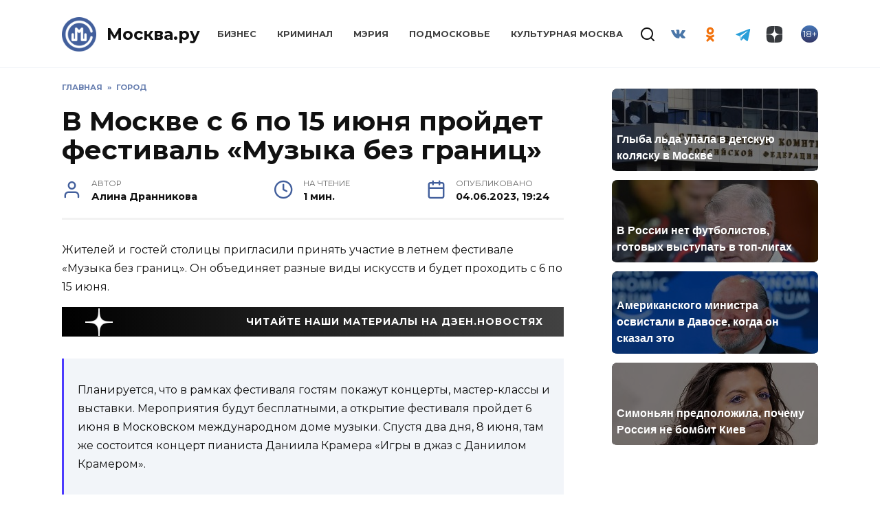

--- FILE ---
content_type: text/html; charset=UTF-8
request_url: https://mockva.ru/2023/06/04/386419.html
body_size: 15574
content:
<!doctype html>
<html lang="ru-RU"
	prefix="og: https://ogp.me/ns#" >
<head>
	<meta charset="UTF-8" />
    <meta http-equiv="X-UA-Compatible" content="IE=edge" />
	<meta name="viewport" content="width=device-width, initial-scale=1" />
    <meta name="theme-color" content="#29272a" />
    <meta name="msapplication-navbutton-color" content="#29272a" />
    <meta name="apple-mobile-web-app-status-bar-style" content="#29272a" />
    <meta name="description" content="Новости Москвы" />
    <atom:link rel="hub" href="https://https://mockva.ru/?pushpress=hub" />
    <link rel="icon" type="image/png" sizes="16x16" href="/favicon-16x16.png" />
    <link rel="icon" type="image/png" sizes="32x32" href="/favicon-32x32.png" />
    <link rel="icon" type="image/png" sizes="192x192" href="/android-chrome-192x192.png" />
    <link rel="mask-icon" href="/safari-pinned-tab.svg" color="#5bbad5">
    <link rel="manifest" href="/manifest.json?1" />
    <link rel="apple-touch-icon" sizes="180x180" href="/apple-touch-icon.png">
    <meta name="msapplication-TileColor" content="#425e9a">
    <meta name="msapplication-TileImage" content="/mstile-144x144.png">
    <meta name="msapplication-config" content="/browserconfig.xml" />
    <link rel="profile" href="http://gmpg.org/xfn/11" />
    <link rel="pingback" href="https://mockva.ru/xmlrpc.php" />
	<title>В Москве с 6 по 15 июня пройдет фестиваль «Музыка без границ» - Москва.ру</title>

		<!-- All in One SEO 4.1.8 -->
		<meta name="description" content="Жителей и гостей столицы пригласили принять участие в летнем фестивале «Музыка без границ». Он объединяет разные виды искусств и будет проходить с 6 по 15 июня. Планируется, что в рамках фестиваля гостям покажут концерты, мастер-классы и выставки. Мероприятия будут бесплатными, а открытие фестиваля пройдет 6 июня в Московском международном доме музыки. Спустя два дня, 8" />
		<meta name="robots" content="max-image-preview:large" />
		<link rel="canonical" href="https://mockva.ru/2023/06/04/386419.html" />
		<meta property="og:locale" content="ru_RU" />
		<meta property="og:site_name" content="Москва.ру - Новости Москвы" />
		<meta property="og:type" content="article" />
		<meta property="og:title" content="В Москве с 6 по 15 июня пройдет фестиваль «Музыка без границ» - Москва.ру" />
		<meta property="og:description" content="Жителей и гостей столицы пригласили принять участие в летнем фестивале «Музыка без границ». Он объединяет разные виды искусств и будет проходить с 6 по 15 июня. Планируется, что в рамках фестиваля гостям покажут концерты, мастер-классы и выставки. Мероприятия будут бесплатными, а открытие фестиваля пройдет 6 июня в Московском международном доме музыки. Спустя два дня, 8" />
		<meta property="og:url" content="https://mockva.ru/2023/06/04/386419.html" />
		<meta property="article:published_time" content="2023-06-04T16:24:51+00:00" />
		<meta property="article:modified_time" content="2023-06-04T16:24:51+00:00" />
		<meta name="twitter:card" content="summary" />
		<meta name="twitter:title" content="В Москве с 6 по 15 июня пройдет фестиваль «Музыка без границ» - Москва.ру" />
		<meta name="twitter:description" content="Жителей и гостей столицы пригласили принять участие в летнем фестивале «Музыка без границ». Он объединяет разные виды искусств и будет проходить с 6 по 15 июня. Планируется, что в рамках фестиваля гостям покажут концерты, мастер-классы и выставки. Мероприятия будут бесплатными, а открытие фестиваля пройдет 6 июня в Московском международном доме музыки. Спустя два дня, 8" />
		<script type="application/ld+json" class="aioseo-schema">
			{"@context":"https:\/\/schema.org","@graph":[{"@type":"WebSite","@id":"https:\/\/mockva.ru\/#website","url":"https:\/\/mockva.ru\/","name":"\u041c\u043e\u0441\u043a\u0432\u0430.\u0440\u0443","description":"\u041d\u043e\u0432\u043e\u0441\u0442\u0438 \u041c\u043e\u0441\u043a\u0432\u044b","inLanguage":"ru-RU","publisher":{"@id":"https:\/\/mockva.ru\/#organization"}},{"@type":"Organization","@id":"https:\/\/mockva.ru\/#organization","name":"\u041c\u043e\u0441\u043a\u0432\u0430.\u0440\u0443","url":"https:\/\/mockva.ru\/"},{"@type":"BreadcrumbList","@id":"https:\/\/mockva.ru\/2023\/06\/04\/386419.html#breadcrumblist","itemListElement":[{"@type":"ListItem","@id":"https:\/\/mockva.ru\/#listItem","position":1,"item":{"@type":"WebPage","@id":"https:\/\/mockva.ru\/","name":"\u0413\u043b\u0430\u0432\u043d\u0430\u044f","description":"\u041d\u043e\u0432\u043e\u0441\u0442\u0438 \u041c\u043e\u0441\u043a\u0432\u044b","url":"https:\/\/mockva.ru\/"},"nextItem":"https:\/\/mockva.ru\/2023\/#listItem"},{"@type":"ListItem","@id":"https:\/\/mockva.ru\/2023\/#listItem","position":2,"item":{"@type":"WebPage","@id":"https:\/\/mockva.ru\/2023\/","name":"2023","url":"https:\/\/mockva.ru\/2023\/"},"nextItem":"https:\/\/mockva.ru\/2023\/06\/#listItem","previousItem":"https:\/\/mockva.ru\/#listItem"},{"@type":"ListItem","@id":"https:\/\/mockva.ru\/2023\/06\/#listItem","position":3,"item":{"@type":"WebPage","@id":"https:\/\/mockva.ru\/2023\/06\/","name":"June","url":"https:\/\/mockva.ru\/2023\/06\/"},"nextItem":"https:\/\/mockva.ru\/2023\/06\/04\/#listItem","previousItem":"https:\/\/mockva.ru\/2023\/#listItem"},{"@type":"ListItem","@id":"https:\/\/mockva.ru\/2023\/06\/04\/#listItem","position":4,"item":{"@type":"WebPage","@id":"https:\/\/mockva.ru\/2023\/06\/04\/","name":"4","url":"https:\/\/mockva.ru\/2023\/06\/04\/"},"previousItem":"https:\/\/mockva.ru\/2023\/06\/#listItem"}]},{"@type":"Person","@id":"https:\/\/mockva.ru\/author\/a-drannikova#author","url":"https:\/\/mockva.ru\/author\/a-drannikova","name":"\u0410\u043b\u0438\u043d\u0430 \u0414\u0440\u0430\u043d\u043d\u0438\u043a\u043e\u0432\u0430"},{"@type":"WebPage","@id":"https:\/\/mockva.ru\/2023\/06\/04\/386419.html#webpage","url":"https:\/\/mockva.ru\/2023\/06\/04\/386419.html","name":"\u0412 \u041c\u043e\u0441\u043a\u0432\u0435 \u0441 6 \u043f\u043e 15 \u0438\u044e\u043d\u044f \u043f\u0440\u043e\u0439\u0434\u0435\u0442 \u0444\u0435\u0441\u0442\u0438\u0432\u0430\u043b\u044c \u00ab\u041c\u0443\u0437\u044b\u043a\u0430 \u0431\u0435\u0437 \u0433\u0440\u0430\u043d\u0438\u0446\u00bb - \u041c\u043e\u0441\u043a\u0432\u0430.\u0440\u0443","description":"\u0416\u0438\u0442\u0435\u043b\u0435\u0439 \u0438 \u0433\u043e\u0441\u0442\u0435\u0439 \u0441\u0442\u043e\u043b\u0438\u0446\u044b \u043f\u0440\u0438\u0433\u043b\u0430\u0441\u0438\u043b\u0438 \u043f\u0440\u0438\u043d\u044f\u0442\u044c \u0443\u0447\u0430\u0441\u0442\u0438\u0435 \u0432 \u043b\u0435\u0442\u043d\u0435\u043c \u0444\u0435\u0441\u0442\u0438\u0432\u0430\u043b\u0435 \u00ab\u041c\u0443\u0437\u044b\u043a\u0430 \u0431\u0435\u0437 \u0433\u0440\u0430\u043d\u0438\u0446\u00bb. \u041e\u043d \u043e\u0431\u044a\u0435\u0434\u0438\u043d\u044f\u0435\u0442 \u0440\u0430\u0437\u043d\u044b\u0435 \u0432\u0438\u0434\u044b \u0438\u0441\u043a\u0443\u0441\u0441\u0442\u0432 \u0438 \u0431\u0443\u0434\u0435\u0442 \u043f\u0440\u043e\u0445\u043e\u0434\u0438\u0442\u044c \u0441 6 \u043f\u043e 15 \u0438\u044e\u043d\u044f. \u041f\u043b\u0430\u043d\u0438\u0440\u0443\u0435\u0442\u0441\u044f, \u0447\u0442\u043e \u0432 \u0440\u0430\u043c\u043a\u0430\u0445 \u0444\u0435\u0441\u0442\u0438\u0432\u0430\u043b\u044f \u0433\u043e\u0441\u0442\u044f\u043c \u043f\u043e\u043a\u0430\u0436\u0443\u0442 \u043a\u043e\u043d\u0446\u0435\u0440\u0442\u044b, \u043c\u0430\u0441\u0442\u0435\u0440-\u043a\u043b\u0430\u0441\u0441\u044b \u0438 \u0432\u044b\u0441\u0442\u0430\u0432\u043a\u0438. \u041c\u0435\u0440\u043e\u043f\u0440\u0438\u044f\u0442\u0438\u044f \u0431\u0443\u0434\u0443\u0442 \u0431\u0435\u0441\u043f\u043b\u0430\u0442\u043d\u044b\u043c\u0438, \u0430 \u043e\u0442\u043a\u0440\u044b\u0442\u0438\u0435 \u0444\u0435\u0441\u0442\u0438\u0432\u0430\u043b\u044f \u043f\u0440\u043e\u0439\u0434\u0435\u0442 6 \u0438\u044e\u043d\u044f \u0432 \u041c\u043e\u0441\u043a\u043e\u0432\u0441\u043a\u043e\u043c \u043c\u0435\u0436\u0434\u0443\u043d\u0430\u0440\u043e\u0434\u043d\u043e\u043c \u0434\u043e\u043c\u0435 \u043c\u0443\u0437\u044b\u043a\u0438. \u0421\u043f\u0443\u0441\u0442\u044f \u0434\u0432\u0430 \u0434\u043d\u044f, 8","inLanguage":"ru-RU","isPartOf":{"@id":"https:\/\/mockva.ru\/#website"},"breadcrumb":{"@id":"https:\/\/mockva.ru\/2023\/06\/04\/386419.html#breadcrumblist"},"author":"https:\/\/mockva.ru\/author\/a-drannikova#author","creator":"https:\/\/mockva.ru\/author\/a-drannikova#author","datePublished":"2023-06-04T16:24:51+03:00","dateModified":"2023-06-04T16:24:51+03:00"},{"@type":"BlogPosting","@id":"https:\/\/mockva.ru\/2023\/06\/04\/386419.html#blogposting","name":"\u0412 \u041c\u043e\u0441\u043a\u0432\u0435 \u0441 6 \u043f\u043e 15 \u0438\u044e\u043d\u044f \u043f\u0440\u043e\u0439\u0434\u0435\u0442 \u0444\u0435\u0441\u0442\u0438\u0432\u0430\u043b\u044c \u00ab\u041c\u0443\u0437\u044b\u043a\u0430 \u0431\u0435\u0437 \u0433\u0440\u0430\u043d\u0438\u0446\u00bb - \u041c\u043e\u0441\u043a\u0432\u0430.\u0440\u0443","description":"\u0416\u0438\u0442\u0435\u043b\u0435\u0439 \u0438 \u0433\u043e\u0441\u0442\u0435\u0439 \u0441\u0442\u043e\u043b\u0438\u0446\u044b \u043f\u0440\u0438\u0433\u043b\u0430\u0441\u0438\u043b\u0438 \u043f\u0440\u0438\u043d\u044f\u0442\u044c \u0443\u0447\u0430\u0441\u0442\u0438\u0435 \u0432 \u043b\u0435\u0442\u043d\u0435\u043c \u0444\u0435\u0441\u0442\u0438\u0432\u0430\u043b\u0435 \u00ab\u041c\u0443\u0437\u044b\u043a\u0430 \u0431\u0435\u0437 \u0433\u0440\u0430\u043d\u0438\u0446\u00bb. \u041e\u043d \u043e\u0431\u044a\u0435\u0434\u0438\u043d\u044f\u0435\u0442 \u0440\u0430\u0437\u043d\u044b\u0435 \u0432\u0438\u0434\u044b \u0438\u0441\u043a\u0443\u0441\u0441\u0442\u0432 \u0438 \u0431\u0443\u0434\u0435\u0442 \u043f\u0440\u043e\u0445\u043e\u0434\u0438\u0442\u044c \u0441 6 \u043f\u043e 15 \u0438\u044e\u043d\u044f. \u041f\u043b\u0430\u043d\u0438\u0440\u0443\u0435\u0442\u0441\u044f, \u0447\u0442\u043e \u0432 \u0440\u0430\u043c\u043a\u0430\u0445 \u0444\u0435\u0441\u0442\u0438\u0432\u0430\u043b\u044f \u0433\u043e\u0441\u0442\u044f\u043c \u043f\u043e\u043a\u0430\u0436\u0443\u0442 \u043a\u043e\u043d\u0446\u0435\u0440\u0442\u044b, \u043c\u0430\u0441\u0442\u0435\u0440-\u043a\u043b\u0430\u0441\u0441\u044b \u0438 \u0432\u044b\u0441\u0442\u0430\u0432\u043a\u0438. \u041c\u0435\u0440\u043e\u043f\u0440\u0438\u044f\u0442\u0438\u044f \u0431\u0443\u0434\u0443\u0442 \u0431\u0435\u0441\u043f\u043b\u0430\u0442\u043d\u044b\u043c\u0438, \u0430 \u043e\u0442\u043a\u0440\u044b\u0442\u0438\u0435 \u0444\u0435\u0441\u0442\u0438\u0432\u0430\u043b\u044f \u043f\u0440\u043e\u0439\u0434\u0435\u0442 6 \u0438\u044e\u043d\u044f \u0432 \u041c\u043e\u0441\u043a\u043e\u0432\u0441\u043a\u043e\u043c \u043c\u0435\u0436\u0434\u0443\u043d\u0430\u0440\u043e\u0434\u043d\u043e\u043c \u0434\u043e\u043c\u0435 \u043c\u0443\u0437\u044b\u043a\u0438. \u0421\u043f\u0443\u0441\u0442\u044f \u0434\u0432\u0430 \u0434\u043d\u044f, 8","inLanguage":"ru-RU","headline":"\u0412 \u041c\u043e\u0441\u043a\u0432\u0435 \u0441 6 \u043f\u043e 15 \u0438\u044e\u043d\u044f \u043f\u0440\u043e\u0439\u0434\u0435\u0442 \u0444\u0435\u0441\u0442\u0438\u0432\u0430\u043b\u044c \u00ab\u041c\u0443\u0437\u044b\u043a\u0430 \u0431\u0435\u0437 \u0433\u0440\u0430\u043d\u0438\u0446\u00bb","author":{"@id":"https:\/\/mockva.ru\/author\/a-drannikova#author"},"publisher":{"@id":"https:\/\/mockva.ru\/#organization"},"datePublished":"2023-06-04T16:24:51+03:00","dateModified":"2023-06-04T16:24:51+03:00","articleSection":"\u0413\u043e\u0440\u043e\u0434, \u0433\u043e\u0441\u0442\u0438, \u041c\u043e\u0441\u043a\u0432\u0430, \u041c\u0443\u0437\u044b\u043a\u0430 \u0431\u0435\u0437 \u0433\u0440\u0430\u043d\u0438\u0446, \u0444\u0435\u0441\u0442\u0438\u0432\u0430\u043b\u044c","mainEntityOfPage":{"@id":"https:\/\/mockva.ru\/2023\/06\/04\/386419.html#webpage"},"isPartOf":{"@id":"https:\/\/mockva.ru\/2023\/06\/04\/386419.html#webpage"}}]}
		</script>
		<!-- All in One SEO -->

<link rel="manifest" href="https://mockva.ru/pwa-manifest.json">
<link rel="apple-touch-icon-precomposed" sizes="192x192" href="https://mockva.ru/wp-content/plugins/pwa-for-wp/images/logo.png">
<link rel='dns-prefetch' href='//fonts.googleapis.com' />
<link rel='dns-prefetch' href='//s.w.org' />
		<script type="text/javascript">
			window._wpemojiSettings = {"baseUrl":"https:\/\/s.w.org\/images\/core\/emoji\/12.0.0-1\/72x72\/","ext":".png","svgUrl":"https:\/\/s.w.org\/images\/core\/emoji\/12.0.0-1\/svg\/","svgExt":".svg","source":{"concatemoji":"https:\/\/mockva.ru\/wp-includes\/js\/wp-emoji-release.min.js?ver=5.4.10"}};
			/*! This file is auto-generated */
			!function(e,a,t){var n,r,o,i=a.createElement("canvas"),p=i.getContext&&i.getContext("2d");function s(e,t){var a=String.fromCharCode;p.clearRect(0,0,i.width,i.height),p.fillText(a.apply(this,e),0,0);e=i.toDataURL();return p.clearRect(0,0,i.width,i.height),p.fillText(a.apply(this,t),0,0),e===i.toDataURL()}function c(e){var t=a.createElement("script");t.src=e,t.defer=t.type="text/javascript",a.getElementsByTagName("head")[0].appendChild(t)}for(o=Array("flag","emoji"),t.supports={everything:!0,everythingExceptFlag:!0},r=0;r<o.length;r++)t.supports[o[r]]=function(e){if(!p||!p.fillText)return!1;switch(p.textBaseline="top",p.font="600 32px Arial",e){case"flag":return s([127987,65039,8205,9895,65039],[127987,65039,8203,9895,65039])?!1:!s([55356,56826,55356,56819],[55356,56826,8203,55356,56819])&&!s([55356,57332,56128,56423,56128,56418,56128,56421,56128,56430,56128,56423,56128,56447],[55356,57332,8203,56128,56423,8203,56128,56418,8203,56128,56421,8203,56128,56430,8203,56128,56423,8203,56128,56447]);case"emoji":return!s([55357,56424,55356,57342,8205,55358,56605,8205,55357,56424,55356,57340],[55357,56424,55356,57342,8203,55358,56605,8203,55357,56424,55356,57340])}return!1}(o[r]),t.supports.everything=t.supports.everything&&t.supports[o[r]],"flag"!==o[r]&&(t.supports.everythingExceptFlag=t.supports.everythingExceptFlag&&t.supports[o[r]]);t.supports.everythingExceptFlag=t.supports.everythingExceptFlag&&!t.supports.flag,t.DOMReady=!1,t.readyCallback=function(){t.DOMReady=!0},t.supports.everything||(n=function(){t.readyCallback()},a.addEventListener?(a.addEventListener("DOMContentLoaded",n,!1),e.addEventListener("load",n,!1)):(e.attachEvent("onload",n),a.attachEvent("onreadystatechange",function(){"complete"===a.readyState&&t.readyCallback()})),(n=t.source||{}).concatemoji?c(n.concatemoji):n.wpemoji&&n.twemoji&&(c(n.twemoji),c(n.wpemoji)))}(window,document,window._wpemojiSettings);
		</script>
		<style type="text/css">
img.wp-smiley,
img.emoji {
	display: inline !important;
	border: none !important;
	box-shadow: none !important;
	height: 1em !important;
	width: 1em !important;
	margin: 0 .07em !important;
	vertical-align: -0.1em !important;
	background: none !important;
	padding: 0 !important;
}
</style>
	<link rel='stylesheet' id='wp-block-library-css'  href='https://mockva.ru/wp-includes/css/dist/block-library/style.min.css?ver=5.4.10'  media='all' />
<link rel='stylesheet' id='wp-block-library-theme-css'  href='https://mockva.ru/wp-includes/css/dist/block-library/theme.min.css?ver=5.4.10'  media='all' />
<link rel='stylesheet' id='contact-form-7-css'  href='https://mockva.ru/wp-content/plugins/contact-form-7/includes/css/styles.css?ver=5.0.2'  media='all' />
<link rel='stylesheet' id='lazysizes-css'  href='https://mockva.ru/wp-content/plugins/lazysizes/css/build/lazysizes.fadein.min.css?ver=5.2.2'  media='all' />
<link rel='stylesheet' id='dashicons-css'  href='https://mockva.ru/wp-includes/css/dashicons.min.css?ver=5.4.10'  media='all' />
<link rel='stylesheet' id='google-fonts-css'  href='https://fonts.googleapis.com/css?family=Montserrat%3A400%2C400i%2C700&#038;subset=cyrillic&#038;ver=5.4.10'  media='all' />
<link rel='stylesheet' id='reboot-style-css'  href='https://mockva.ru/wp-content/themes/reboot/assets/css/style.min.css?ver=5.4.10'  media='all' />
<link rel='stylesheet' id='pwaforwp-style-css'  href='https://mockva.ru/wp-content/plugins/pwa-for-wp/assets/css/pwaforwp-main.min.css?ver=1.7.42'  media='all' />
<link rel='stylesheet' id='reboot-style-child-css'  href='https://mockva.ru/wp-content/themes/reboot-child/style.css?ver=5.4.10'  media='all' />
<script  src='https://mockva.ru/wp-includes/js/jquery/jquery.js?ver=1.12.4-wp'></script>
<script  src='https://mockva.ru/wp-includes/js/jquery/jquery-migrate.min.js?ver=1.4.1'></script>
<script  src='https://mockva.ru/wp-content/plugins/lazysizes/js/build/lazysizes.aspectratio-fullnative.min.js?ver=5.2.2'></script>
<script  src='https://mockva.ru/wp-content/plugins/sticky-menu-or-anything-on-scroll/assets/js/jq-sticky-anything.min.js?ver=2.1.1'></script>
<link rel='https://api.w.org/' href='https://mockva.ru/wp-json/' />
<link rel="EditURI" type="application/rsd+xml" title="RSD" href="https://mockva.ru/xmlrpc.php?rsd" />
<link rel="wlwmanifest" type="application/wlwmanifest+xml" href="https://mockva.ru/wp-includes/wlwmanifest.xml" /> 
<link rel='prev' title='В Госдуме не одобрили освобождение школьников от домашнего задания' href='https://mockva.ru/2023/06/04/386416.html' />
<link rel='next' title='В Московском зоопарке орангутаны вышли в уличный вольер' href='https://mockva.ru/2023/06/04/386422.html' />
<meta name="generator" content="WordPress 5.4.10" />
<link rel='shortlink' href='https://mockva.ru/?p=386419' />
<link rel="alternate" type="application/json+oembed" href="https://mockva.ru/wp-json/oembed/1.0/embed?url=https%3A%2F%2Fmockva.ru%2F2023%2F06%2F04%2F386419.html" />
<link rel="alternate" type="text/xml+oembed" href="https://mockva.ru/wp-json/oembed/1.0/embed?url=https%3A%2F%2Fmockva.ru%2F2023%2F06%2F04%2F386419.html&#038;format=xml" />
			<noscript><style>.lazyload { display: none !important; }</style></noscript>
		
    <style>.site-logotype{max-width:50px}.site-logotype img{max-height:50px}.scrolltop:before{color:#425f9c}.scrolltop:before{content:"\2191"}::selection, .card-slider__category, .card-slider-container .swiper-pagination-bullet-active, .post-card--grid .post-card__thumbnail:before, .post-card:not(.post-card--small) .post-card__thumbnail a:before, .post-card:not(.post-card--small) .post-card__category,  .post-box--high .post-box__category span, .post-box--wide .post-box__category span, .page-separator, .pagination .nav-links .page-numbers:not(.dots):not(.current):before, .btn, .btn-primary:hover, .btn-primary:not(:disabled):not(.disabled).active, .btn-primary:not(:disabled):not(.disabled):active, .show>.btn-primary.dropdown-toggle, .comment-respond .form-submit input, .page-links__item{background-color:#425f9c}.entry-image--big .entry-image__body .post-card__category a, .home-text ul:not([class])>li:before, .page-content ul:not([class])>li:before, .taxonomy-description ul:not([class])>li:before, .widget-area .widget_categories ul.menu li a:before, .widget-area .widget_categories ul.menu li span:before, .widget-area .widget_categories>ul li a:before, .widget-area .widget_categories>ul li span:before, .widget-area .widget_nav_menu ul.menu li a:before, .widget-area .widget_nav_menu ul.menu li span:before, .widget-area .widget_nav_menu>ul li a:before, .widget-area .widget_nav_menu>ul li span:before, .page-links .page-numbers:not(.dots):not(.current):before, .page-links .post-page-numbers:not(.dots):not(.current):before, .pagination .nav-links .page-numbers:not(.dots):not(.current):before, .pagination .nav-links .post-page-numbers:not(.dots):not(.current):before, .entry-image--full .entry-image__body .post-card__category a, .entry-image--fullscreen .entry-image__body .post-card__category a, .entry-image--wide .entry-image__body .post-card__category a{background-color:#425f9c}.comment-respond input:focus, select:focus, textarea:focus, .post-card--grid.post-card--thumbnail-no, .post-card--standard:after, .spoiler-box, .btn-primary, .btn-primary:hover, .btn-primary:not(:disabled):not(.disabled).active, .btn-primary:not(:disabled):not(.disabled):active, .show>.btn-primary.dropdown-toggle, .inp:focus, .entry-tag:focus, .entry-tag:hover, .search-screen .search-form .search-field:focus, .entry-content ul:not([class])>li:before, .text-content ul:not([class])>li:before, .entry-content blockquote{border-color:#425f9c}.post-card--grid a:hover, .post-card--small .post-card__category, .post-card__author:before, .post-card__comments:before, .post-card__date:before, .post-card__like:before, .post-card__views:before, .entry-author:before, .entry-date:before, .entry-time:before, .entry-views:before, .entry-content ol:not([class])>li:before, .text-content ol:not([class])>li:before, .entry-content blockquote:before, .spoiler-box__title:after, .search-icon:hover:before, .search-form .search-submit:hover:before, .star-rating-item.hover,
        .comment-list .bypostauthor>.comment-body .comment-author:after,
        .breadcrumb a, .breadcrumb span,
        .search-screen .search-form .search-submit:before, 
        .star-rating--score-1:not(.hover) .star-rating-item:nth-child(1),
        .star-rating--score-2:not(.hover) .star-rating-item:nth-child(1), .star-rating--score-2:not(.hover) .star-rating-item:nth-child(2),
        .star-rating--score-3:not(.hover) .star-rating-item:nth-child(1), .star-rating--score-3:not(.hover) .star-rating-item:nth-child(2), .star-rating--score-3:not(.hover) .star-rating-item:nth-child(3),
        .star-rating--score-4:not(.hover) .star-rating-item:nth-child(1), .star-rating--score-4:not(.hover) .star-rating-item:nth-child(2), .star-rating--score-4:not(.hover) .star-rating-item:nth-child(3), .star-rating--score-4:not(.hover) .star-rating-item:nth-child(4),
        .star-rating--score-5:not(.hover) .star-rating-item:nth-child(1), .star-rating--score-5:not(.hover) .star-rating-item:nth-child(2), .star-rating--score-5:not(.hover) .star-rating-item:nth-child(3), .star-rating--score-5:not(.hover) .star-rating-item:nth-child(4), .star-rating--score-5:not(.hover) .star-rating-item:nth-child(5){color:#425f9c}a:hover, a:focus, a:active, .spanlink:hover, .top-menu ul li>span:hover, .main-navigation ul li a:hover, .main-navigation ul li span:hover, .footer-navigation ul li a:hover, .footer-navigation ul li span:hover, .comment-reply-link:hover, .pseudo-link:hover, .child-categories ul li a:hover{color:#425f9c}.top-menu>ul>li>a:before, .top-menu>ul>li>span:before{background:#425f9c}.child-categories ul li a:hover, .post-box--no-thumb a:hover{border-color:#425f9c}.post-box--card:hover{box-shadow: inset 0 0 0 1px #425f9c}.post-box--card:hover{-webkit-box-shadow: inset 0 0 0 1px #425f9c}</style>
<link rel="preconnect" href="//code.tidio.co"><link rel="icon" href="https://mockva.ru/wp-content/uploads/2021/12/cropped-cropped-cropped-logo-svg-1-1-32x32.png" sizes="32x32" />
<link rel="icon" href="https://mockva.ru/wp-content/uploads/2021/12/cropped-cropped-cropped-logo-svg-1-1-192x192.png" sizes="192x192" />
<meta name="msapplication-TileImage" content="https://mockva.ru/wp-content/uploads/2021/12/cropped-cropped-cropped-logo-svg-1-1-270x270.png" />
<meta name="pwaforwp" content="wordpress-plugin"/>
        <meta name="theme-color" content="#D5E0EB">
        <meta name="apple-mobile-web-app-title" content="Москва.ру">
        <meta name="application-name" content="Москва.ру">
        <meta name="apple-mobile-web-app-capable" content="yes">
        <meta name="apple-mobile-web-app-status-bar-style" content="default">
        <meta name="mobile-web-app-capable" content="yes">
        <meta name="apple-touch-fullscreen" content="YES">
<link rel="apple-touch-startup-image" href="https://mockva.ru/wp-content/plugins/pwa-for-wp/images/logo.png">
<link rel="apple-touch-icon" sizes="192x192" href="https://mockva.ru/wp-content/plugins/pwa-for-wp/images/logo.png">
<link rel="apple-touch-icon" sizes="512x512" href="https://mockva.ru/wp-content/plugins/pwa-for-wp/images/logo-512x512.png">
    <!--     <script async src="//whitepush.biz/pnsw_init.js" data-user-id="5"></script> -->
    <script async src="https://yastatic.net/pcode/adfox/header-bidding.js"></script>
    <!--<script src="https://getcode.adtech-digital.ru/mockvaru.js"></script>-->
    <script src="https://yastatic.net/pcode/adfox/loader.js" crossorigin="anonymous"></script>
<!--     <script async src="https://0.code.cotsta.ru/dist/a.min.js"></script> -->
	
	<script>window.yaContextCb = window.yaContextCb || []</script>
	<script src="https://yandex.ru/ads/system/context.js" async></script>
    <script>
        (adsbygoogle = window.adsbygoogle || []).push({
            google_ad_client: "ca-pub-9033099948928268",
            enable_page_level_ads: false
        });
    </script>
    <script type="text/javascript">!function(){var t=document.createElement("script");t.type="text/javascript",t.async=!0,t.src="https://vk.com/js/api/openapi.js?168",t.onload=function(){VK.Retargeting.Init("VK-RTRG-509036-fzixw"),VK.Retargeting.Hit()},document.head.appendChild(t)}();</script><noscript><img src="https://vk.com/rtrg?p=VK-RTRG-509036-fzixw" style="position:fixed; left:-999px;" alt=""/></noscript>
<!--     <script type="text/javascript" src="https://code.giraff.io/data/widget-mockvaru.js" async></script> -->
    <meta name="yandex-verification" content="300fa3cdf71278bb" />
    <meta name="zen-verification" content="RZpWYhs7h22rnR2oC2rSCCZ6TeT7fi8EqvEEAo2HVIp1jR8kMeK2N8yTC4ERxC93" />
</head>

<body class="post-template-default single single-post postid-386419 single-format-standard wp-embed-responsive sidebar-right">
<!-- Yandex.Metrika counter -->
<script type="text/javascript" >
    (function(m,e,t,r,i,k,a){m[i]=m[i]||function(){(m[i].a=m[i].a||[]).push(arguments)};
        m[i].l=1*new Date();
        for (var j = 0; j < document.scripts.length; j++) {if (document.scripts[j].src === r) { return; }}
        k=e.createElement(t),a=e.getElementsByTagName(t)[0],k.async=1,k.src=r,a.parentNode.insertBefore(k,a)})
    (window, document, "script", "https://mc.yandex.ru/metrika/tag.js", "ym");

    ym(55717279, "init", {
        clickmap:true,
        trackLinks:true,
        accurateTrackBounce:true,
        webvisor:true
    });
</script>
<noscript><div><img src="https://mc.yandex.ru/watch/55717279" style="position:absolute; left:-9999px;" alt="" /></div></noscript>
<!-- /Yandex.Metrika counter -->
<!-- Global site tag (gtag.js) - Google Analytics -->
<!-- <script async src="https://www.googletagmanager.com/gtag/js?id=UA-163798316-1"></script> -->
<!-- <script>
    window.dataLayer = window.dataLayer || [];
    function gtag(){dataLayer.push(arguments);}
    gtag('js', new Date());

    gtag('config', 'UA-163798316-1');
</script> -->
<!--LiveInternet counter--><a href="//www.liveinternet.ru/click"
                              target="_blank"><img id="licnt8677" width="88" height="31" style="border:0; display: none;"
                                                   title="LiveInternet: показано число просмотров и посетителей за 24 часа"
                                                   src="[data-uri]"
                                                   alt=""/></a><script>(function(d,s){d.getElementById("licnt8677").src=
        "//counter.yadro.ru/hit?t52.6;r"+escape(d.referrer)+
        ((typeof(s)=="undefined")?"":";s"+s.width+""+s.height+""+
            (s.colorDepth?s.colorDepth:s.pixelDepth))+";u"+escape(d.URL)+
        ";h"+escape(d.title.substring(0,150))+";"+Math.random()})
    (document,screen)</script><!--/LiveInternet-->



<div id="page" class="site">
    <a class="skip-link screen-reader-text" href="#content">Skip to content</a>

    

<header id="masthead" class="site-header full" itemscope itemtype="http://schema.org/WPHeader">
    <div class="site-header-inner fixed">

        <div class="humburger js-humburger"><span></span><span></span><span></span></div>

        <div class="site-branding">
    <div class="site-logotype"><a href="https://mockva.ru/"><img src="https://mockva.ru/wp-content/uploads/2021/12/cropped-cropped-logo-svg-1-1.png" alt="Москва.ру"></a></div><div class="site-branding__body"><div class="site-title"><a href="https://mockva.ru/">Москва.ру</a></div></div></div><!-- .site-branding --><div class="top-menu"><ul id="top-menu" class="menu"><li id="menu-item-78017" class="menu-item menu-item-type-taxonomy menu-item-object-category menu-item-78017"><a href="https://mockva.ru/category/business">Бизнес</a></li>
<li id="menu-item-78018" class="menu-item menu-item-type-taxonomy menu-item-object-category menu-item-78018"><a href="https://mockva.ru/category/kriminal">Криминал</a></li>
<li id="menu-item-78019" class="menu-item menu-item-type-taxonomy menu-item-object-category menu-item-78019"><a href="https://mockva.ru/category/meriya">Мэрия</a></li>
<li id="menu-item-78020" class="menu-item menu-item-type-taxonomy menu-item-object-category menu-item-78020"><a href="https://mockva.ru/category/podmoskove">Подмосковье</a></li>
<li id="menu-item-394153" class="menu-item menu-item-type-taxonomy menu-item-object-category menu-item-394153"><a href="https://mockva.ru/category/kulturnaya-moskva">Культурная Москва</a></li>
</ul></div>                <div class="header-search">
                    <span class="search-icon js-search-icon"></span>
                </div>
            
<div class="social-links">
    <div class="social-buttons social-buttons--square social-buttons--circle">

    <span class="social-button social-button--vkontakte js-social-link" data-uri="https://vk.com/mockva_24"></span><span class="social-button social-button--odnoklassniki js-social-link" data-uri="https://ok.ru/group/57405405921508"></span><span class="social-button social-button--telegram js-social-link" data-uri="https://t.me/mockvaru"></span><span class="social-button social-button--yandexzen js-social-link" data-uri="https://dzen.ru/mockva.ru"></span>
    </div>
</div>

                <div class="header-html-2">
                    <div class="age"><span>18+</span></div>                </div>
            
    </div>
</header><!-- #masthead -->


    
    <div class="mobile-menu-placeholder js-mobile-menu-placeholder"></div>
    <div class="search-screen-overlay js-search-screen-overlay"></div>
    <div class="search-screen js-search-screen">
		
<form role="search" method="get" class="search-form" action="https://mockva.ru/">
    <label>
        <span class="screen-reader-text">Search for:</span>
        <input type="search" class="search-field" placeholder="Поиск..." value="" name="s">
    </label>
    <button type="submit" class="search-submit"></button>
</form>    </div>

    
	
    <div id="content" class="site-content fixed">

        
        <div class="site-content-inner">
    
        
        <div id="primary" class="content-area" itemscope itemtype="http://schema.org/Article">
            <main id="main" class="site-main article-card">

                
<article id="post-386419" class="article-post post-386419 post type-post status-publish format-standard  category-gorod tag-gosti tag-moscow tag-muzyka-bez-granicz tag-festival">

    
        <div class="breadcrumb" itemscope itemtype="http://schema.org/BreadcrumbList"><span class="breadcrumb-item" itemprop="itemListElement" itemscope itemtype="http://schema.org/ListItem"><a href="https://mockva.ru/" itemprop="item"><span itemprop="name">Главная</span></a><meta itemprop="position" content="0"></span> <span class="breadcrumb-separator">»</span> <span class="breadcrumb-item" itemprop="itemListElement" itemscope itemtype="http://schema.org/ListItem"><a href="https://mockva.ru/category/gorod" itemprop="item"><span itemprop="name">Город</span></a><meta itemprop="position" content="1"></span></div>
                                <h1 class="entry-title" itemprop="headline">В Москве с 6 по 15 июня пройдет фестиваль «Музыка без границ»</h1>
                    
        
        
    
            <div class="entry-meta">
            <span class="entry-author" itemprop="author"><span class="entry-label">Автор</span> Алина Дранникова</span>            <span class="entry-time"><span class="entry-label">На чтение</span> 1 мин.</span>                        <span class="entry-date"><span class="entry-label">Опубликовано</span> <time itemprop="datePublished" datetime="2023-06-04">04.06.2023, 19:24</time></span>        </div>
    
    
    <div class="entry-content" itemprop="articleBody">
        <p>Жителей и гостей столицы пригласили принять участие в летнем фестивале «Музыка без границ». Он объединяет разные виды искусств и будет проходить с 6 по 15 июня.</p>
<blockquote><p>Планируется, что в рамках фестиваля гостям покажут концерты, мастер-классы и выставки. Мероприятия будут бесплатными, а открытие фестиваля пройдет 6 июня в Московском международном доме музыки. Спустя два дня, 8 июня, там же состоится концерт пианиста Даниила Крамера «Игры в джаз с Даниилом Крамером».</p></blockquote>
<p>Уже 11 июня жители Москвы смогут посетить праздничный марафон в музее-усадьбе «Люблино», где проведут мастер-класс по знакомству с миром музыки и состоятся концерты известных групп.</p>
<blockquote><p>15 июня при закрытии фестиваля горожане смогут попасть на «Летний вечер в стиле рок-н-ролл» с Денисом Мажуковым, передает официальный сайт мэра Москвы.</p></blockquote>
<p>Ранее <a href="https://mockva.ru/2023/06/02/386380.html">Москва.ру</a> сообщала о том, что проведение крупнейшего фестиваля рок-музыки «Нашествие» в Калужской области перенесли на 2024 год.</p>
<!-- toc empty -->            </div><!-- .entry-content -->

</article>



<div class="entry-tags"><a href="https://mockva.ru/tag/gosti" class="entry-tag">гости</a> <a href="https://mockva.ru/tag/moscow" class="entry-tag">Москва</a> <a href="https://mockva.ru/tag/muzyka-bez-granicz" class="entry-tag">Музыка без границ</a> <a href="https://mockva.ru/tag/festival" class="entry-tag">фестиваль</a> </div>

    <div class="rating-box">
        <div class="rating-box__header">Рейтинг</div>
		<div class="star-rating js-star-rating star-rating--score-0" data-post-id="386419" data-rating-count="" data-rating-sum="" data-rating-value=""><span class="star-rating-item js-star-rating-item" data-score="1"><svg aria-hidden="true" role="img" xmlns="http://www.w3.org/2000/svg" viewBox="0 0 576 512" class="i-ico"><path fill="currentColor" d="M259.3 17.8L194 150.2 47.9 171.5c-26.2 3.8-36.7 36.1-17.7 54.6l105.7 103-25 145.5c-4.5 26.3 23.2 46 46.4 33.7L288 439.6l130.7 68.7c23.2 12.2 50.9-7.4 46.4-33.7l-25-145.5 105.7-103c19-18.5 8.5-50.8-17.7-54.6L382 150.2 316.7 17.8c-11.7-23.6-45.6-23.9-57.4 0z" class="ico-star"></path></svg></span><span class="star-rating-item js-star-rating-item" data-score="2"><svg aria-hidden="true" role="img" xmlns="http://www.w3.org/2000/svg" viewBox="0 0 576 512" class="i-ico"><path fill="currentColor" d="M259.3 17.8L194 150.2 47.9 171.5c-26.2 3.8-36.7 36.1-17.7 54.6l105.7 103-25 145.5c-4.5 26.3 23.2 46 46.4 33.7L288 439.6l130.7 68.7c23.2 12.2 50.9-7.4 46.4-33.7l-25-145.5 105.7-103c19-18.5 8.5-50.8-17.7-54.6L382 150.2 316.7 17.8c-11.7-23.6-45.6-23.9-57.4 0z" class="ico-star"></path></svg></span><span class="star-rating-item js-star-rating-item" data-score="3"><svg aria-hidden="true" role="img" xmlns="http://www.w3.org/2000/svg" viewBox="0 0 576 512" class="i-ico"><path fill="currentColor" d="M259.3 17.8L194 150.2 47.9 171.5c-26.2 3.8-36.7 36.1-17.7 54.6l105.7 103-25 145.5c-4.5 26.3 23.2 46 46.4 33.7L288 439.6l130.7 68.7c23.2 12.2 50.9-7.4 46.4-33.7l-25-145.5 105.7-103c19-18.5 8.5-50.8-17.7-54.6L382 150.2 316.7 17.8c-11.7-23.6-45.6-23.9-57.4 0z" class="ico-star"></path></svg></span><span class="star-rating-item js-star-rating-item" data-score="4"><svg aria-hidden="true" role="img" xmlns="http://www.w3.org/2000/svg" viewBox="0 0 576 512" class="i-ico"><path fill="currentColor" d="M259.3 17.8L194 150.2 47.9 171.5c-26.2 3.8-36.7 36.1-17.7 54.6l105.7 103-25 145.5c-4.5 26.3 23.2 46 46.4 33.7L288 439.6l130.7 68.7c23.2 12.2 50.9-7.4 46.4-33.7l-25-145.5 105.7-103c19-18.5 8.5-50.8-17.7-54.6L382 150.2 316.7 17.8c-11.7-23.6-45.6-23.9-57.4 0z" class="ico-star"></path></svg></span><span class="star-rating-item js-star-rating-item" data-score="5"><svg aria-hidden="true" role="img" xmlns="http://www.w3.org/2000/svg" viewBox="0 0 576 512" class="i-ico"><path fill="currentColor" d="M259.3 17.8L194 150.2 47.9 171.5c-26.2 3.8-36.7 36.1-17.7 54.6l105.7 103-25 145.5c-4.5 26.3 23.2 46 46.4 33.7L288 439.6l130.7 68.7c23.2 12.2 50.9-7.4 46.4-33.7l-25-145.5 105.7-103c19-18.5 8.5-50.8-17.7-54.6L382 150.2 316.7 17.8c-11.7-23.6-45.6-23.9-57.4 0z" class="ico-star"></path></svg></span></div>    </div>

<ul class="post-read-more">
            <li>
        <a href="https://mockva.ru/2025/09/04/406475.html">В Москве завершилась реконструкция стадиона МГТУ им. Баумана</a>
        </li>        <li>
        <a href="https://mockva.ru/2025/07/09/406055.html">Более 10,9 москвичей получили квартиры по программе реновации во втором квартале 2025 года</a>
        </li>        <li>
        <a href="https://mockva.ru/2025/07/07/406044.html">В Москве на месте промзоны «Соколиная Гора» построят жилой квартал по программе реновации</a>
        </li></ul>

    <div class="entry-social">
		
		<div class="social-buttons"><span class="social-button social-button--vkontakte" data-social="vkontakte"></span><span class="social-button social-button--telegram" data-social="telegram"></span><span class="social-button social-button--odnoklassniki" data-social="odnoklassniki"></span><span class="social-button social-button--whatsapp" data-social="whatsapp"></span></div>    </div>





<meta itemscope itemprop="mainEntityOfPage" itemType="https://schema.org/WebPage" itemid="https://mockva.ru/2023/06/04/386419.html" content="В Москве с 6 по 15 июня пройдет фестиваль «Музыка без границ»">
<meta itemprop="dateModified" content="2023-06-04">
<div itemprop="publisher" itemscope itemtype="https://schema.org/Organization" style="display: none;"><div itemprop="logo" itemscope itemtype="https://schema.org/ImageObject"><meta itemprop="url" content="https://mockva.ru/logo.png" /><img src="https://mockva.ru/wp-content/uploads/2021/12/cropped-cropped-logo-svg-1-1.png" alt="Москва.ру"><meta itemprop="width" content="50"><meta itemprop="height" content="50"></div><meta itemprop="name" content="Москва.ру"><meta itemprop="telephone" content="+7 812 4016292"><meta itemprop="address" content="197022, Россия, Г.Санкт-Петербург, ВН.ТЕР.Г. МУНИЦИПАЛЬНЫЙ ОКРУГ АПТЕКАРСКИЙ ОСТРОВ, УЛ ЧАПЫГИНА, Д. 6 ЛИТЕРА П, ОФИС 316"><meta itemprop="url" content="https://mockva.ru"></div>                                                    <script>
                        var w=window.innerWidth||document.documentElement.clientWidth||document.body.clientWidth;
                        if (w>375) { $ynbtn='ндекс ' } else { $ynbtn = '.' }
                        jQuery('.entry-content').children('p').eq(0).after('<a class="yanews-button" href="https://yandex.ru/news/?favid=254104496&from=rubric" onclick="ym(55717279,\'reachGoal\',\'mockva-yanews-content\'); return true;" rel="dofollow" target="_blank"><div class="yn-inner"><span class="yn1"><span><span class="num">Добавьте наш источник в Дзен.Новостях</span><span class="num">Подписка без оповещений</span></span><img data-src="https://mockva.ru/wp-content/uploads/2025/01/dzen42.png" alt="Я.Новости" class="lazyload"></span><span class="yn2"><span class="num">Читайте наши материалы на Дзен.Новостях</span></span></div></a>');
                    </script>
				<style>
                                .yanews-button .yn1 span.num, .yanews-button .yn2 span.num{
                                    color: #fff;
                                }
                                .yanews-button{
                                    background: linear-gradient(to right,#000000,#424242);
                                }
                                .yanews-button:hover{
                                    background: linear-gradient(to right,#565656,#000000);
                                }
                            </style>

                            
                            </main><!-- #main -->
        </div><!-- #primary -->

                            <aside id="secondary" class="widget-area" itemscope itemtype="http://schema.org/WPSideBar">
				<div id="adfox_170784297638759165"></div>
					<script>
						window.yaContextCb.push(()=>{
							Ya.adfoxCode.createAdaptive({
								ownerId: 274076,
								containerId: 'adfox_170784297638759165',
								params: {
									pp: 'h',
									ps: 'hgkx',
									p2: 'p'
								}
							}, ['desktop', 'tablet', 'phone'], {
								tabletWidth: 830,
								phoneWidth: 480,
								isAutoReloads: true
							})
						})
					</script>
                <div class="sticky-sidebar js-sticky-sidebar">
                    <!-- <div id="adfox_157160870582351043"></div>-->
                    <div id="atdigital"></div>
                    <style>
                        #adfox_157160870582351043:empty {
                            background-color: #c7d2dc;
                            min-height: 300px;
                            min-width: 300px;
                        }
                    </style>
                    <div class="infox_19304"></div><script type="text/javascript"> 
					(function(w, d, n, s, t) {
						w[n] = w[n] || [];
						w[n].push(function() {
							INFOX19304.renderByClass("infox_19304");
						});
						t = d.getElementsByTagName("script")[0];
						s = d.createElement("script");
						s.type = "text/javascript";
						s.src = "//rb.infox.sg/infox/19304";
						s.async = true;
						t.parentNode.insertBefore(s, t);
					})(this, this.document, "infoxContextAsyncCallbacks19304");
				</script>
                </div>
            </aside><!-- #secondary -->
            
    
        <div class="related-posts single-teasers fixed">
			<div id="adfox_17078429763889744"></div>
            <div class="related-posts__header single-teasers__header">Новости партнёров</div>
            <div class="infox_18606" style="min-height: 256px; min-width: 100%;"></div>
			<script type="text/javascript"> 
    (function(w, d, n, s, t) {
        w[n] = w[n] || [];
        w[n].push(function() {
            INFOX18606.renderByClass("infox_18606");
        });
        t = d.getElementsByTagName("script")[0];
        s = d.createElement("script");
        s.type = "text/javascript";
        s.src = "//rb.infox.sg/infox/18606";
        s.async = true;
        t.parentNode.insertBefore(s, t);
    })(this, this.document, "infoxContextAsyncCallbacks18606");
</script>
            <script>
                jQuery( document ).ready(function() {
                    setTimeout(function () {
                        jQuery('.infox_18606 .itemrr a').attr("onClick", "ym(55717279,'reachGoal','tc-infox');return true;");
                    }, 3000);
                });
            </script>
            <div id="grf_mockvaru"></div>
			<div class="smi2-desk"><div id="unit_102915"><a href="https://smi2.ru/" >Новости СМИ2</a></div>
<script type="text/javascript" charset="utf-8">
  (function() {
    var sc = document.createElement('script'); sc.type = 'text/javascript'; sc.async = true;
    sc.src = '//smi2.ru/data/js/102915.js'; sc.charset = 'utf-8';
    var s = document.getElementsByTagName('script')[0]; s.parentNode.insertBefore(sc, s);
  }());
</script></div>
			<div class="smi2-mob"></div>
        </div>

                    
        <div class="related-posts fixed">

            
            <div class="related-posts__header">Ещё новости</div>

            <div class="post-cards post-cards--vertical">

	            
<div class="post-card post-card--related post-card--thumbnail-no">
	
    <div class="post-card__body">

	    <div class="post-card__title"><a href="https://mockva.ru/2025/09/04/406475.html">В Москве завершилась реконструкция стадиона МГТУ им. Баумана</a></div>
    </div>

</div>

<div class="post-card post-card--related">
	        <div class="post-card__thumbnail">
            <a href="https://mockva.ru/2025/07/09/406055.html">
				<img data-aspectratio="335/220" src="[data-uri]" width="335" height="220" data-src="https://mockva.ru/wp-content/uploads/2025/06/strojka-335x220.jpg" class="attachment-reboot_small size-reboot_small wp-post-image lazyloadnative" alt="" /><noscript><img width="335" height="220" src="https://mockva.ru/wp-content/uploads/2025/06/strojka-335x220.jpg" class="attachment-reboot_small size-reboot_small wp-post-image" alt="" /></noscript>            </a>
        </div>
	
    <div class="post-card__body">

	    <div class="post-card__title"><a href="https://mockva.ru/2025/07/09/406055.html">Более 10,9 москвичей получили квартиры по программе реновации во втором квартале 2025 года</a></div>
    </div>

</div>

<div class="post-card post-card--related">
	        <div class="post-card__thumbnail">
            <a href="https://mockva.ru/2025/07/07/406044.html">
				<img data-aspectratio="335/220" src="[data-uri]" width="335" height="220" data-src="https://mockva.ru/wp-content/uploads/2025/06/strojka-335x220.jpg" class="attachment-reboot_small size-reboot_small wp-post-image lazyloadnative" alt="" /><noscript><img width="335" height="220" src="https://mockva.ru/wp-content/uploads/2025/06/strojka-335x220.jpg" class="attachment-reboot_small size-reboot_small wp-post-image" alt="" /></noscript>            </a>
        </div>
	
    <div class="post-card__body">

	    <div class="post-card__title"><a href="https://mockva.ru/2025/07/07/406044.html">В Москве на месте промзоны «Соколиная Гора» построят жилой квартал по программе реновации</a></div>
    </div>

</div>

<div class="post-card post-card--related">
	        <div class="post-card__thumbnail">
            <a href="https://mockva.ru/2025/07/07/406042.html">
				<img data-aspectratio="335/220" src="[data-uri]" width="335" height="220" data-src="https://mockva.ru/wp-content/uploads/2025/06/photo_2025-06-18_10-13-33-335x220.jpg" class="attachment-reboot_small size-reboot_small wp-post-image lazyloadnative" alt="" /><noscript><img width="335" height="220" src="https://mockva.ru/wp-content/uploads/2025/06/photo_2025-06-18_10-13-33-335x220.jpg" class="attachment-reboot_small size-reboot_small wp-post-image" alt="" /></noscript>            </a>
        </div>
	
    <div class="post-card__body">

	    <div class="post-card__title"><a href="https://mockva.ru/2025/07/07/406042.html">Москва представила инновации в медицинской промышленности на выставке «Иннопром-2025»</a></div>
    </div>

</div>

<div class="post-card post-card--related post-card--thumbnail-no">
	
    <div class="post-card__body">

	    <div class="post-card__title"><a href="https://mockva.ru/2025/06/16/405842.html">В Коммунарке строится 21 социальный объект</a></div>
    </div>

</div>

<div class="post-card post-card--related">
	        <div class="post-card__thumbnail">
            <a href="https://mockva.ru/2025/06/02/405695.html">
				<img data-aspectratio="335/220" src="[data-uri]" width="335" height="220" data-src="https://mockva.ru/wp-content/uploads/2025/06/strojka-335x220.jpg" class="attachment-reboot_small size-reboot_small wp-post-image lazyloadnative" alt="" /><noscript><img width="335" height="220" src="https://mockva.ru/wp-content/uploads/2025/06/strojka-335x220.jpg" class="attachment-reboot_small size-reboot_small wp-post-image" alt="" /></noscript>            </a>
        </div>
	
    <div class="post-card__body">

	    <div class="post-card__title"><a href="https://mockva.ru/2025/06/02/405695.html">В Москве выделены новые площадки для промышленных инвестпроектов</a></div>
    </div>

</div>

<div class="post-card post-card--related">
	        <div class="post-card__thumbnail">
            <a href="https://mockva.ru/2025/05/30/405669.html">
				<img data-aspectratio="335/220" src="[data-uri]" width="335" height="220" data-src="https://mockva.ru/wp-content/uploads/2025/05/78802_baltphoto_andrej_pronin-1-335x220.jpg" class="attachment-reboot_small size-reboot_small wp-post-image lazyloadnative" alt="" /><noscript><img width="335" height="220" src="https://mockva.ru/wp-content/uploads/2025/05/78802_baltphoto_andrej_pronin-1-335x220.jpg" class="attachment-reboot_small size-reboot_small wp-post-image" alt="" /></noscript>            </a>
        </div>
	
    <div class="post-card__body">

	    <div class="post-card__title"><a href="https://mockva.ru/2025/05/30/405669.html">Музейному фонду России передадут отреставрированный московский клад</a></div>
    </div>

</div>

<div class="post-card post-card--related">
	        <div class="post-card__thumbnail">
            <a href="https://mockva.ru/2025/05/28/405637.html">
				<img data-aspectratio="335/220" src="[data-uri]" width="335" height="220" data-src="https://mockva.ru/wp-content/uploads/2025/05/photo_2025-05-28_11-09-36-335x220.jpg" class="attachment-reboot_small size-reboot_small wp-post-image lazyloadnative" alt="" /><noscript><img width="335" height="220" src="https://mockva.ru/wp-content/uploads/2025/05/photo_2025-05-28_11-09-36-335x220.jpg" class="attachment-reboot_small size-reboot_small wp-post-image" alt="" /></noscript>            </a>
        </div>
	
    <div class="post-card__body">

	    <div class="post-card__title"><a href="https://mockva.ru/2025/05/28/405637.html">Строительство домов от Unikey беспокоит окрестных жителей ночами</a></div>
    </div>

</div>

            </div>

            
        </div>

                    
<script>
	let elArticle = document.querySelectorAll('.entry-content p')
	let intextAd = document.createElement('div');
	intextAd.id = 'adfox_17078429763879386';
	elArticle[1].after(intextAd);
	
    window.yaContextCb.push(()=>{
        Ya.adfoxCode.createAdaptive({
            ownerId: 274076,
            containerId: 'adfox_17078429763879386',
            params: {
                pp: 'h',
                ps: 'hgkx',
                p2: 'p'
            }
        }, ['desktop', 'tablet', 'phone'], {
            tabletWidth: 830,
            phoneWidth: 480,
            isAutoReloads: true
        })
    })


    window.yaContextCb.push(()=>{
        Ya.adfoxCode.createAdaptive({
            ownerId: 274076,
            containerId: 'adfox_17078429763889744',
            params: {
                pp: 'h',
                ps: 'hgkx',
                p2: 'p'
            }
        }, ['desktop', 'tablet', 'phone'], {
            tabletWidth: 830,
            phoneWidth: 480,
            isAutoReloads: true
        })
    })
</script>


    </div><!--.site-content-inner-->
</div><!--.site-content-->

    <div class="block-after-site fixed"></div>

    
    

<div class="site-footer-container">

    

    <footer id="colophon" class="site-footer site-footer--style-gray full">
        <div class="site-footer-inner fixed">

            <div class="footer-widgets footer-widgets-3"><div class="footer-widget"><div id="custom_html-2" class="widget_text widget widget_custom_html"><div class="textwidget custom-html-widget"><div class="footer-header"><a href="/">
<img data-aspectratio="50/50" src="[data-uri]" width="50" height="50" data-src="https://mockva.ru/wp-content/uploads/2021/12/cropped-cropped-logo-svg-1-1.png" class="image wp-image-77548  attachment-medium size-medium lazyloadnative" alt="" style="max-width: 100%; height: 50px; max-height: 50px;"><noscript><img width="50" height="50" src="https://mockva.ru/wp-content/uploads/2021/12/cropped-cropped-logo-svg-1-1.png" class="image wp-image-77548  attachment-medium size-medium" alt="" style="max-width: 100%; height: 50px; max-height: 50px;"></noscript>
    <span>Москва.ру</span></a>
</div></div></div><div id="custom_html-3" class="widget_text hide-mobile widget widget_custom_html"><div class="textwidget custom-html-widget"><div class="footer-meta">
  <div class="footer-infometa">
    <span>Телефон: <a href='tel:+7(812)401-62-92' target="_blank" rel="noopener noreferrer">+7 812 401-62-92</a></span>
    <span>Почта: <a href='mailto:info@mockva.ru' target="_blank" rel="noopener noreferrer">info@mockva.ru</a></span>
    <span>197022, Россия, г.Санкт-Петербург, ВН.ТЕР.Г. МУНИЦИПАЛЬНЫЙ ОКРУГ АПТЕКАРСКИЙ ОСТРОВ, УЛ ЧАПЫГИНА, Д. 6 ЛИТЕРА П, ОФИС 316</span>
    <span>Главный редактор: Аксёнов Денис Русланович</span>
  </div>
</div></div></div></div><div class="footer-widget"><div id="nav_menu-2" class="hide-mobile widget widget_nav_menu"><div class="menu-podval-1-container"><ul id="menu-podval-1" class="menu"><li id="menu-item-78243" class="menu-item menu-item-type-taxonomy menu-item-object-category menu-item-78243"><a href="https://mockva.ru/category/v-mire">В мире</a></li>
<li id="menu-item-78244" class="menu-item menu-item-type-taxonomy menu-item-object-category current-post-ancestor current-menu-parent current-post-parent menu-item-78244"><a href="https://mockva.ru/category/gorod">Город</a></li>
<li id="menu-item-78245" class="menu-item menu-item-type-taxonomy menu-item-object-category menu-item-78245"><a href="https://mockva.ru/category/obschestvo">Общество</a></li>
<li id="menu-item-78246" class="menu-item menu-item-type-taxonomy menu-item-object-category menu-item-78246"><a href="https://mockva.ru/category/culture">Культура</a></li>
<li id="menu-item-78247" class="menu-item menu-item-type-taxonomy menu-item-object-category menu-item-78247"><a href="https://mockva.ru/category/business">Бизнес</a></li>
<li id="menu-item-78248" class="menu-item menu-item-type-taxonomy menu-item-object-category menu-item-78248"><a href="https://mockva.ru/category/ekonomika">Экономика</a></li>
<li id="menu-item-78249" class="menu-item menu-item-type-taxonomy menu-item-object-category menu-item-78249"><a href="https://mockva.ru/category/afisha">Афиша</a></li>
<li id="menu-item-87793" class="menu-item menu-item-type-post_type menu-item-object-page menu-item-87793"><a href="https://mockva.ru/job">Вакансии</a></li>
<li id="menu-item-107212" class="menu-item menu-item-type-taxonomy menu-item-object-category menu-item-107212"><a href="https://mockva.ru/category/medicina">Медицина</a></li>
<li id="menu-item-390632" class="menu-item menu-item-type-custom menu-item-object-custom menu-item-390632"><a href="https://mockva.ru/tag/vybory-2024">Выборы 2024</a></li>
<li id="menu-item-390681" class="menu-item menu-item-type-custom menu-item-object-custom menu-item-390681"><a href="https://mockva.ru/tag/pmef-2024">ПМЭФ 2024</a></li>
</ul></div></div></div><div class="footer-widget"><div id="custom_html-4" class="widget_text hide-desktop widget widget_custom_html"><div class="textwidget custom-html-widget"><div class="footer-meta">
  <div class="footer-infometa">
    <li id="menu-item-77592" class="menu-item menu-item-type-post_type menu-item-object-page menu-item-77592"><a href="https://mockva.ru/o-nas">О нас</a></li>
    <li id="menu-item-77593" class="menu-item menu-item-type-post_type menu-item-object-page menu-item-77593"><a href="https://mockva.ru/kontakti">Контакты</a></li>
		<li id="menu-item-77594" class="menu-item menu-item-type-post_type menu-item-object-page menu-item-77594"><a href="https://mockva.ru/tag/vybory-2024">Выборы 2024</a></li>
		<li id="menu-item-77595" class="menu-item menu-item-type-post_type menu-item-object-page menu-item-77595"><a href="https://mockva.ru/tag/pmef-2024">ПМЭФ-2024</a></li>
  </div>
<div class="social-links">
    <div class="social-buttons social-buttons--square social-buttons--circle"><span class="social-button social-button--vkontakte js-social-link" data-uri="https://vk.com/mockva_24"></span><span class="social-button social-button--yandexzen js-social-link" data-uri="https://zen.yandex.ru/id/5da0247bfe289100b04ae544?clid=300&amp;token="></span>
    </div>
</div>
</div></div></div><div id="nav_menu-3" class="hide-mobile widget widget_nav_menu"><div class="menu-podval-2-container"><ul id="menu-podval-2" class="menu"><li id="menu-item-78250" class="menu-item menu-item-type-taxonomy menu-item-object-category menu-item-78250"><a href="https://mockva.ru/category/kriminal">Криминал</a></li>
<li id="menu-item-78251" class="menu-item menu-item-type-taxonomy menu-item-object-category menu-item-78251"><a href="https://mockva.ru/category/nauka">Наука</a></li>
<li id="menu-item-78252" class="menu-item menu-item-type-taxonomy menu-item-object-category menu-item-78252"><a href="https://mockva.ru/category/politika">Политика</a></li>
<li id="menu-item-78253" class="menu-item menu-item-type-taxonomy menu-item-object-category menu-item-78253"><a href="https://mockva.ru/category/podmoskove">Подмосковье</a></li>
<li id="menu-item-78254" class="menu-item menu-item-type-taxonomy menu-item-object-category menu-item-78254"><a href="https://mockva.ru/category/novosti-kompaniy">Компании</a></li>
<li id="menu-item-78255" class="menu-item menu-item-type-taxonomy menu-item-object-category menu-item-78255"><a href="https://mockva.ru/category/meriya">Мэрия</a></li>
<li id="menu-item-78256" class="menu-item menu-item-type-post_type menu-item-object-page menu-item-78256"><a href="https://mockva.ru/o-nas">О нас</a></li>
<li id="menu-item-78257" class="menu-item menu-item-type-post_type menu-item-object-page menu-item-78257"><a href="https://mockva.ru/kontakti">Контакты</a></li>
<li id="menu-item-364625" class="menu-item menu-item-type-taxonomy menu-item-object-category menu-item-364625"><a href="https://mockva.ru/category/press-relizy">Пресс-релизы</a></li>
<li id="menu-item-365395" class="menu-item menu-item-type-custom menu-item-object-custom menu-item-365395"><a href="https://mockva.ru/wp-content/uploads/2024/01/moskva-ru-2024.pdf">Прайс-лист</a></li>
</ul></div></div></div></div>
            
<div class="footer-bottom">
    <div class="footer-info">
        © 2013 - 2026 Москва.ру
	        </div>

    <div class="footer-counters">
        <div class="age"><span>18+</span></div>    </div>
</div>
<div class="copyright">
    <span>Телефон: <a href='tel:+7(812)401-62-92' target="_blank">+7 812 401-62-92</a> &nbsp;&nbsp;&nbsp;&nbsp; Почта: <a href="mailto:info@mockva.ru">info@mockva.ru</a> &nbsp;&nbsp;&nbsp;&nbsp; Адрес:  197022 Россия, г.Санкт-Петербург, ВН.ТЕР.Г. МУНИЦИПАЛЬНЫЙ ОКРУГ АПТЕКАРСКИЙ ОСТРОВ, УЛ ЧАПЫГИНА, Д. 6 ЛИТЕРА П, ОФИС 316</span>
    <span>Сетевое издание «МОСКВА.РУ» зарегистрировано в качестве СМИ в Федеральной службе по надзору в сфере связи, информационных технологий и массовых коммуникаций. Номер свидетельства о регистрации: Эл № ФС 77 - 89028 от 07.02.2025</span>
	<span>Учредитель: Общество с ограниченной ответственностью "Рост"</span>
	<span>Генеральный директор: Третьяков Олег Александрович</span>
    <span>Знак информационной продукции в случаях, предусмотренных Федеральным законом от 29 декабря 2010 года № 436-ФЗ «О защите детей от информации, причиняющей вред их здоровью и развитию» 18+.</span>
    <span>При цитировании информации гиперссылка на mockva.ru обязательна. Использование материалов mockva.ru в коммерческих целях без письменного разрешения издания не допускается.</span>
    <span><a href="/wp-content/uploads/2023/10/pravila_primenenia_infox.pdf" target="_blank" style="color: #708193">Правила применения рекомендательных технологий в виджетах infox</a></span>
</div>
        </div>
    </footer><!--.site-footer-->
</div>


            <button type="button" class="scrolltop js-scrolltop"></button>
    
</div><!-- #page -->

<script type='text/javascript'>
/* <![CDATA[ */
var wpcf7 = {"apiSettings":{"root":"https:\/\/mockva.ru\/wp-json\/contact-form-7\/v1","namespace":"contact-form-7\/v1"},"recaptcha":{"messages":{"empty":"\u041f\u043e\u0436\u0430\u043b\u0443\u0439\u0441\u0442\u0430, \u043f\u043e\u0434\u0442\u0432\u0435\u0440\u0434\u0438\u0442\u0435, \u0447\u0442\u043e \u0432\u044b \u043d\u0435 \u0440\u043e\u0431\u043e\u0442."}}};
/* ]]> */
</script>
<script  src='https://mockva.ru/wp-content/plugins/contact-form-7/includes/js/scripts.js?ver=5.0.2'></script>
<script type='text/javascript'>
/* <![CDATA[ */
var sticky_anything_engage = {"element":"#neori_recent_posts_widget-4","topspace":"96","minscreenwidth":"900","maxscreenwidth":"999999","zindex":"1","legacymode":"","dynamicmode":"","debugmode":"","pushup":".footer","adminbar":"1"};
/* ]]> */
</script>
<script  src='https://mockva.ru/wp-content/plugins/sticky-menu-or-anything-on-scroll/assets/js/stickThis.js?ver=2.1.1'></script>
<script type='text/javascript'>
/* <![CDATA[ */
var settings_array = {"rating_text_average":"\u0441\u0440\u0435\u0434\u043d\u0435\u0435","rating_text_from":"\u0438\u0437","lightbox_display":"1","sidebar_fixed":"1"};
var wps_ajax = {"url":"https:\/\/mockva.ru\/wp-admin\/admin-ajax.php","nonce":"84e9df56d3"};
/* ]]> */
</script>
<script  src='https://mockva.ru/wp-content/themes/reboot/assets/js/all.min.js?ver=6'></script>
<script  src='https://mockva.ru/pwa-register-sw.js?ver=1.7.42'></script>
<script  src='https://mockva.ru/wp-includes/js/wp-embed.min.js?ver=5.4.10'></script>
<script type='text/javascript'>
document.tidioChatCode = "z631zpamrdrc0z9p93tggwhjf6y3vygz";
(function() {
  function asyncLoad() {
    var tidioScript = document.createElement("script");
    tidioScript.type = "text/javascript";
    tidioScript.async = true;
    tidioScript.src = "//code.tidio.co/z631zpamrdrc0z9p93tggwhjf6y3vygz.js";
    document.body.appendChild(tidioScript);
  }
  if (window.attachEvent) {
    window.attachEvent("onload", asyncLoad);
  } else {
    window.addEventListener("load", asyncLoad, false);
  }
})();
</script>


</body>
</html>

--- FILE ---
content_type: application/javascript;charset=utf-8
request_url: https://smi2.ru/data/js/102915.js
body_size: 1488
content:
function _jsload(src){var sc=document.createElement("script");sc.type="text/javascript";sc.async=true;sc.src=src;var s=document.getElementsByTagName("script")[0];s.parentNode.insertBefore(sc,s);};(function(){document.getElementById("unit_102915").innerHTML="<style>.container-102915 { margin: 20px 0 10px; } .container-102915__header { margin-bottom: 15px; max-height: 22px; overflow: hidden; text-align: left; } .container-102915__header-logo { display: inline-block; vertical-align: top; height: 22px !important; width: auto; border: none; } .container-102915 .zen-container .list-container-item { width: 192px; margin-right: 16px; } /* nav */ .container-102915 .zen-container .left-button .arrow, .container-102915 .zen-container .right-button .arrow { position: relative; background: transparent; } .container-102915 .zen-container .left-button .arrow:after, .container-102915 .zen-container .right-button .arrow:after { content: ''; position: absolute; bottom: 7px; border: 9px solid transparent; } .container-102915 .zen-container .right-button .arrow:after { left: 12px; border-left: 12px solid #000; } .container-102915 .zen-container .left-button .arrow:after { left: 0; border-right: 12px solid #000; }</style>";var cb=function(){var clickTracking = "";var parent_element = JsAPI.Dom.getElement("unit_102915"); parent_element.removeAttribute('id'); var a = parent_element.querySelector('a'); if (a) parent_element.removeChild(a); var container = JsAPI.Dom.createDom('div', 'container-102915', JsAPI.Dom.createDom('div', 'container-102915__header', [ JsAPI.Dom.createDom('a', { 'class': 'container-102915__header-logo-link', 'href': 'https://smi2.ru/', 'target': '_blank', 'rel': 'noopener noreferrer nofollow' }, JsAPI.Dom.createDom('img', { 'class': 'container-102915__header-logo', 'src': '//static.smi2.net/static/logo/smi2.svg', 'alt': 'СМИ2' })) ])); JsAPI.Dom.appendChild(parent_element, container); var itemOptions = { 'isLazy': false, 'defaultIsDark': true, 'color': undefined, /* 'color': {'r': 38, 'g': 38, 'b': 38}, */ 'defaultColor': {'r': 38, 'g': 38, 'b': 38}, 'lightingThreshold': 180, }; var itemContentRenderer = function (parent, model, index) { JsAPI.Ui.ZenBlockRenderItem(parent, itemOptions, { 'url': model['url'], 'image': model['image'], 'title': model['title'], 'subtitle': undefined, /* 'subtitle': model['topic_name'] */ }); }; JsAPI.Ui.ZenBlock({ 'block_type': JsAPI.Ui.BlockType.NEWS, 'page_size': 10, 'max_page_count': Infinity, 'parent_element': container, 'item_content_renderer': itemContentRenderer, 'block_id': 102915, 'fields': JsAPI.Dao.NewsField.IMAGE | JsAPI.Dao.NewsField.TITLE | JsAPI.Dao.NewsField.TOPIC, 'click_tracking': undefined, }, function (block) {}, function (reason) {console.error('Error:', reason);});};if(!window.jsapi){window.jsapi=[];_jsload("//static.smi2.net/static/jsapi/jsapi.v5.25.25.ru_RU.js");}window.jsapi.push(cb);}());/* StatMedia */(function(w,d,c){(w[c]=w[c]||[]).push(function(){try{w.statmedia49104=new StatMedia({"id":49104,"user_id":null,"user_datetime":1769083968270,"session_id":null,"gen_datetime":1769083968271});}catch(e){}});if(!window.__statmedia){var p=d.createElement('script');p.type='text/javascript';p.async=true;p.src='https://cdnjs.smi2.ru/sm.js';var s=d.getElementsByTagName('script')[0];s.parentNode.insertBefore(p,s);}})(window,document,'__statmedia_callbacks');/* /StatMedia */

--- FILE ---
content_type: application/javascript
request_url: https://smi2.ru/counter/settings?payload=CND_AhiOtvysvjM6JGU1NzlhNDgwLTdjODItNGNlMy1hMjBiLTUwNzU5N2ViZTNhMg&cb=_callbacks____0mkpex357
body_size: 1515
content:
_callbacks____0mkpex357("[base64]");

--- FILE ---
content_type: text/javascript; charset=utf-8
request_url: https://rb.infox.sg/json?id=19304&adblock=false&o=0
body_size: 3648
content:
[{"img": "https://rb.infox.sg/img/897529/image_402.jpg?819", "width": "300", "height": "185", "bg_hex": "#0E101F", "bg_rgb": "14,16,31", "text_color": "#fff", "timestamp": "1769083969146", "created": "1768808746869", "id": "897529", "title": "Глыба льда упала в детскую коляску в Москве", "category": "others", "body": "Фото: медиасток.рф <br/> Председатель Следственного комитета России Александр Бастрыкин потребовал доклад о расследовании уголовного дела о падении глыбы льда с крыши в детскую коляску", "source": "regions.ru", "linkTarget": "byDefault", "url": "//rb.infox.sg/click?aid=897529&type=exchange&id=19304&su=aHR0cHM6Ly9jaXMuaW5mb3guc2cvb3RoZXJzL25ld3MvNW96WkYvP3V0bV9zb3VyY2U9bW9ja3ZhLnJ1JnV0bV9jYW1wYWlnbj0xOTMwNCZ1dG1fbWVkaXVtPWV4Y2hhbmdlJnV0bV9jb250ZW50PXJlZ2lvbnMucnUmaWQ9bW9ja3ZhLnJ1"}, {"img": "https://rb.infox.sg/img/895805/image_402.jpg?857", "width": "300", "height": "185", "bg_hex": "#3A4057", "bg_rgb": "58,64,87", "text_color": "#fff", "timestamp": "1769083969146", "created": "1768222687204", "id": "895805", "title": "В России нет футболистов, готовых выступать в топ-лигах", "category": "sport", "body": "admin added", "source": "rsport.ria.ru", "linkTarget": "byDefault", "url": "//rb.infox.sg/click?aid=895805&type=exchange&id=19304&su=aHR0cHM6Ly9jaXMuaW5mb3guc2cvc3BvcnQvbmV3cy81bjZyQy8/dXRtX3NvdXJjZT1tb2NrdmEucnUmdXRtX2NhbXBhaWduPTE5MzA0JnV0bV9tZWRpdW09ZXhjaGFuZ2UmdXRtX2NvbnRlbnQ9cnNwb3J0LnJpYS5ydSZpZD1tb2NrdmEucnU="}, {"img": "https://rb.infox.sg/img/898644/image_402.jpg?73", "width": "300", "height": "185", "bg_hex": "#0E2B55", "bg_rgb": "14,43,85", "text_color": "#fff", "timestamp": "1769083969146", "created": "1769071360016", "id": "898644", "title": "Американского министра освистали в Давосе, когда он сказал это", "category": "politics", "body": "Министра торговли США Говарда Лютника освистали на ужине на Всемирном экономическом форуме (ВЭФ) в Давосе. Об этом сообщает Financial Times", "source": "howto-news.info", "linkTarget": "byDefault", "url": "//rb.infox.sg/click?aid=898644&type=exchange&id=19304&su=aHR0cHM6Ly9jaXMuaW5mb3guc2cvb3RoZXJzL25ld3MvNXBhTG0vP3V0bV9zb3VyY2U9bW9ja3ZhLnJ1JnV0bV9jYW1wYWlnbj0xOTMwNCZ1dG1fbWVkaXVtPWV4Y2hhbmdlJnV0bV9jb250ZW50PWhvd3RvLW5ld3MuaW5mbyZpZD1tb2NrdmEucnU="}, {"img": "https://rb.infox.sg/img/895599/image_402.jpg?138", "width": "300", "height": "185", "bg_hex": "#D7C5C6", "bg_rgb": "215,197,198", "text_color": "#000", "timestamp": "1769083969146", "created": "1768182619534", "id": "895599", "title": "Симоньян предположила, почему Россия не бомбит Киев", "category": "politics", "body": "Российские Вооруженные силы не наносят массированных ударов по Киеву из-за того, что город имеет общее с РФ историческое и культурное", "source": "news.ru", "linkTarget": "byDefault", "url": "//rb.infox.sg/click?aid=895599&type=exchange&id=19304&su=aHR0cHM6Ly9jaXMuaW5mb3guc2cvb3RoZXJzL25ld3MvNW45d0ovP3V0bV9zb3VyY2U9bW9ja3ZhLnJ1JnV0bV9jYW1wYWlnbj0xOTMwNCZ1dG1fbWVkaXVtPWV4Y2hhbmdlJnV0bV9jb250ZW50PW5ld3MucnUmaWQ9bW9ja3ZhLnJ1"}]